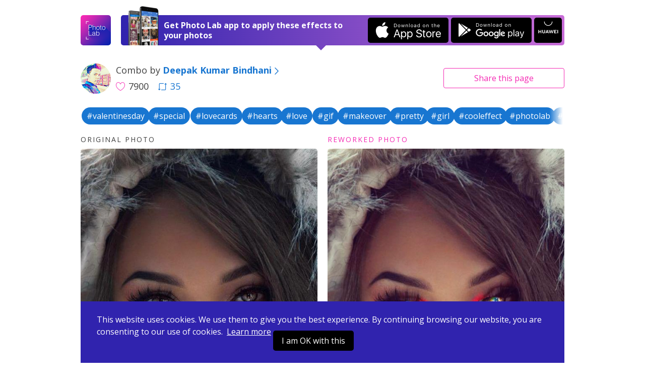

--- FILE ---
content_type: text/html; charset=UTF-8
request_url: https://photolab.me/d/12103212
body_size: 4705
content:
<!doctype html>
<html lang="en">
<head>

    <title>Photo effects combo by Deepak Kumar Bindhani on Photo Lab</title>

    <meta charset="UTF-8">
    <meta name="viewport" content="width=device-width, initial-scale=1">
    <meta http-equiv="X-UA-Compatible" content="IE=edge">
    <meta name="csrf-param" content="_csrf">
    <meta name="csrf-token" content="vzITYsmjw1MyMu2rmj-aJrj5g7HDW1wXeSa_bG8u_1BVxUMntmVLs80hU9YkyImbQIGF3z6y3Uzf5aM6DiM4nQ==">
    <meta name="title" content="Photo effects combo by Deepak Kumar Bindhani on Photo Lab">
<meta name="description" content="Like this photo edit? Apply it to your photo now! Or choose among thousands of other effects and their combinations.">
<meta name="og:type" content="website">
<meta name="og:url" content="https://photolab.me/d/12103212">
<meta name="og:title" content="Try this effects combo by Deepak Kumar Bindhani on Photo Lab">
<meta name="og:description" content="Like this photo edit? Apply it to your photo now! Or choose among thousands of other effects and their combinations.">
<meta name="og:image" content="https://storage.ws.pho.to/s2/c547e63c38efbb03a2cb934ae26587df6cbbbcd7_m.webp">
<meta name="og:video" content="">
<meta name="og:image:type" content="image/jpeg">
<meta name="og:image:width" content="1080">
<meta name="og:image:height" content="1440">
<meta name="twitter:card" content="summary_large_image">
<meta name="twitter:title" content="Try this effects combo by Deepak Kumar Bindhani on Photo Lab">
<meta name="twitter:description" content="Like this photo edit? Apply it to your photo now! Or choose among thousands of other effects and their combinations.">
<meta name="twitter:image" content="https://storage.ws.pho.to/s2/c547e63c38efbb03a2cb934ae26587df6cbbbcd7_m.webp">
<meta name="twitter:player" content="">
<meta name="twitter:player:stream" content="">
<meta name="twitter:player:stream:content_type" content="">
<link href="/css/style.css?v=20240507220231116" rel="stylesheet">
<link href="/css/tooncoin.css?v=20240507220231116" rel="stylesheet">
    <link rel="apple-touch-icon" sizes="60x60" href="/images/favicons/apple-touch-icon-60x60.png">
<link rel="apple-touch-icon" sizes="76x76" href="/images/favicons/apple-touch-icon-76x76.png">
<link rel="apple-touch-icon" sizes="120x120" href="/images/favicons/apple-touch-icon-120x120.png">
<link rel="apple-touch-icon" sizes="152x152" href="/images/favicons/apple-touch-icon-152x152.png">
<link rel="apple-touch-icon" sizes="180x180" href="/images/favicons/apple-touch-icon-180x180.png">
<link rel="icon" type="image/png" sizes="32x32" href="/images/favicons/favicon-32x32.png">
<link rel="icon" type="image/png" sizes="16x16" href="/images/favicons/favicon-16x16.png">
<link rel="manifest" href="/manifest.json">
<link rel="mask-icon" href="/images/favicons/safari-pinned-tab.svg" color="#9726b2">
<meta name="msapplication-TileColor" content="#603cba">
<meta name="msapplication-TileImage" content="/images/favicons/mstile-144x144.png">
<meta name="theme-color" content="#6c40be">

    <link href="//fonts.googleapis.com/css?family=Open+Sans:400,400i,700" rel="stylesheet">
    <link href="https://fonts.googleapis.com/css2?family=Poppins:wght@400;600;700&display=swap" rel="stylesheet">

    <script>
    (function(i,s,o,g,r,a,m){i['GoogleAnalyticsObject']=r;i[r]=i[r]||function(){
            (i[r].q=i[r].q||[]).push(arguments)},i[r].l=1*new Date();a=s.createElement(o),
        m=s.getElementsByTagName(o)[0];a.async=1;a.src=g;m.parentNode.insertBefore(a,m)
    })(window,document,'script','https://www.google-analytics.com/analytics.js','ga');
    ga('create', 'UA-104670871-1', 'auto');
    ga('send', 'pageview');
</script>    <style>
        .footer-links {
            margin-top: 10px;
            margin-bottom: 10px;
        }
        .footer-link {
            display: inline-block;
        }
        .footer-link-r {
            padding-right: 20px;
        }
    </style>
</head>
<body data-controller="combos" data-action="view">
<div id="fb-root"></div>



<div class="app-container ">
    <header class="app-header">
    

    <div class="app-wrapper header-holder">
        <a href="/" class="header-logo"></a>
        <div class="header-banner header-banner-top">
            <span class="banner-image only-desktop"></span>
            <div class="banner-text">
                <span class="text-short">Open in Photo Lab</span>
                <span class="text-long">Get Photo Lab app to apply these effects to your photos</span>
                <span class="banner-image only-mobile"></span>
            </div>
            <a href="https://itunes.apple.com/app/apple-store/id441457218?pt=375866&ct=photolabme&mt=8"
               target="_blank"
               class="banner-button banner-button--ios app-downloadBtn js-app-downloadBtn"
               data-place="header" data-market="itunes" data-hit="6424"><span class="downloadBtn-icon downloadBtn-icon--appStore"></span></a>
            <a href="https://play.google.com/store/apps/details?id=vsin.t16_funny_photo&referrer=photolabme"
               target="_blank"
               class="banner-button banner-button--android app-downloadBtn js-app-downloadBtn"
               data-place="header" data-market="playmarket" data-hit="6425"><span class="downloadBtn-icon downloadBtn-icon--googlePlay"></span></a>
            <a href="https://appgallery.huawei.com/#/app/C104078097"
               target="_blank"
               class="banner-button banner-button--huawei  app-downloadBtn-h js-app-downloadBtn"
               data-place="header" data-market="huawei" data-hit=""><span class="downloadBtn-icon downloadBtn-icon--huawei"></span></a>

        </div>

        <a href="https://play.google.com/store/apps/details?id=vsin.t16_funny_photo&referrer=photolabme" class="header-banner only-mobile" data-place="header" data-market="playmarket" data-hit="6425">
            <span class="banner-image only-desktop"></span>
            <div class="banner-text">
                <span class="text-short">Open in Photo Lab</span>
                <span class="text-long">Get Photo Lab app to apply these effects to your photos</span>
                <span class="banner-image only-mobile"></span>
            </div>
                        <span class="banner-button banner-button--android app-downloadBtn js-app-downloadBtn"><span class="downloadBtn-icon downloadBtn-icon--googlePlay"></span></span>
                    </a>
    </div>
</header>

    
<div class="app-main">
    <div class="app-wrapper">
        <div class="app-combosInfoBar">
            <div class="combosInfoBar-main">
                <a href="/u/9152975" class="combosInfoBar-avatar" style="background-image: url(https://storage.ws.pho.to/photolab_user_pics/g_112166785759022786033.jpeg);"></a>
                <div class="combosInfoBar-author">Combo by <a href="/u/9152975"><b>Deepak Kumar Bindhani</b><span class="icon-arrow-right"></span></a></div>
                <span class="combosInfoBar-stat">
                    <span class="combosInfoBar-likes"><span class="icon-heart-big"></span>7900</span>
                                        <a href="/c/12103212" class="combosInfoBar-reposts"><span class="icon-repost"></span>35</a>
                                    </span>
            </div>

            <div class="combosInfoBar-share">
    <button class="btn btn--default btn--outline btn--long js-dropdown-handle">Share <span class="only-desktop">this page</span></button>
    <div class="app-dropdown js-dropdown">
        <div class="dropdown-holder">
            <a href="javascript:void(0)" class="dropdown-close icon-close js-dropdown-close"></a>
            <div class="dropdown-head">Share link</div>
            <div class="dropdown-form">
                <div class="app-formInline">
                    <div class="formInline-holder">
                        <div class="formInline-field">
                            <input type="text" class="formInline-input" id="js-current-link" value="https://photolab.me/d/12103212">
                        </div>
                        <button data-clipboard-target="#js-current-link" class="btn btn--default btn--outline formInline-btn js-copy-link">Copy</button>
                    </div>
                </div>
            </div>
            <div class="dropdown-socialButtons">
                <div class="addthis_inline_share_toolbox"></div>
            </div>
        </div>
    </div>
</div>
        </div>

        
<div class="tags-container">
      <!-- Slider main container -->
    <div class="tags-carousel swiper-container">
        <!-- Additional required wrapper -->
        <div class="swiper-wrapper">
            <!-- Slides -->
                          <div class="swiper-slide">
                <a href="/tag/valentinesday" class="btn--tag" style="">#valentinesday</a>
              </div>
                          <div class="swiper-slide">
                <a href="/tag/special" class="btn--tag" style="">#special</a>
              </div>
                          <div class="swiper-slide">
                <a href="/tag/lovecards" class="btn--tag" style="">#lovecards</a>
              </div>
                          <div class="swiper-slide">
                <a href="/tag/hearts" class="btn--tag" style="">#hearts</a>
              </div>
                          <div class="swiper-slide">
                <a href="/tag/love" class="btn--tag" style="">#love</a>
              </div>
                          <div class="swiper-slide">
                <a href="/tag/gif" class="btn--tag" style="">#gif</a>
              </div>
                          <div class="swiper-slide">
                <a href="/tag/makeover" class="btn--tag" style="">#makeover</a>
              </div>
                          <div class="swiper-slide">
                <a href="/tag/pretty" class="btn--tag" style="">#pretty</a>
              </div>
                          <div class="swiper-slide">
                <a href="/tag/girl" class="btn--tag" style="">#girl</a>
              </div>
                          <div class="swiper-slide">
                <a href="/tag/cooleffect" class="btn--tag" style="">#cooleffect</a>
              </div>
                          <div class="swiper-slide">
                <a href="/tag/photolab" class="btn--tag" style="">#photolab</a>
              </div>
                          <div class="swiper-slide">
                <a href="/tag/artbydk" class="btn--tag" style="">#artbydk</a>
              </div>
                    </div>
            </div>

  </div>

        <div class="app-combo">
            <div class="app-loader"><span class="loader-icon"></span></div>
            <div class="combo-photos">
                <div class="combo-photo" style="display: none">
                    <h4 class="photo-label">Original photo</h4>
                    <div class="photo-holder">
                        <img src="https://storage.ws.pho.to/s2/ad967e6555ad1e12a0bec1cfe0745b8ac423ffab_m.jpeg" alt="" class="combo-img js-combo-original">
                    </div>
                </div>
                <div class="combo-photo" style="display: none">
                    <h4 class="photo-label photo-label--improved">Reworked photo</h4>
                    <div class="photo-holder">
                                                <div class="video-wrapper">
                            <div class="video-wrapper__volume video-wrapper__volume--muted"></div>
                            <video loop playsinline autoplay muted class="video__tag combo-video js-combo-reworked">
                                <source src="https://storage.ws.pho.to/s2/c547e63c38efbb03a2cb934ae26587df6cbbbcd7.mp4" type="video/mp4">Your browser does not support the video tag.
                            </video>
                        </div>
                                            </div>
                </div>
            </div>

            

                                                                    
                            <div class="combo-faceTip"><span class="icon-face"></span> Use a portrait photo for this combo</div>
            
                            <div class="combo-buttons">
                    <span class="buttons-arrowed">
                                                    <a href="javascript:void(0);" id="js-pickfiles" class="btn btn--default btn--long js-try-photo js-apply-to-your-photo">Apply to your photo</a>
                        
                        
                    </span>

                                            <div class="about-combo js-about-combo">
                            <div>
                                <span class="about-toggle js-about-toggle">about this combo</span>
                            </div>
                            <ul style="display: none;" class="used-c-list js-used-c-list">
                                <li class="userpic-source">
                                    <a href="#">
                                        <img src="https://storage.ws.pho.to/s2/ad967e6555ad1e12a0bec1cfe0745b8ac423ffab_m.jpeg" alt="">
                                    </a>
                                </li>

                                                                    <li>
                                        <a href="/t/2352">
                                            <img src="https://plassets.ws.pho.to/e/2352/result_square.jpg" alt="Valenciaga" title="Valenciaga">
                                        </a>
                                    </li>
                                                                    <li>
                                        <a href="/t/2817">
                                            <img src="https://plassets.ws.pho.to/e/2817/result_square_v1563213407.jpg" alt="Valentine Kisses Ready" title="Valentine Kisses Ready">
                                        </a>
                                    </li>
                                                                    <li>
                                        <a href="/t/3365">
                                            <img src="https://plassets.ws.pho.to/e/3365/result_square.jpg" alt="Pink Inner Corner" title="Pink Inner Corner">
                                        </a>
                                    </li>
                                                                    <li>
                                        <a href="/t/2594">
                                            <img src="https://plassets.ws.pho.to/e/2594/result_square.jpg" alt="Rainbow Iris" title="Rainbow Iris">
                                        </a>
                                    </li>
                                                                    <li>
                                        <a href="/t/2257">
                                            <img src="https://plassets.ws.pho.to/e/2257/result_square.gif" alt="Flirty Kiss" title="Flirty Kiss">
                                        </a>
                                    </li>
                                                            </ul>
                        </div>


                    
                </div>
            

                            
<div class="comments-b app-comments">
    <a class="comments-b__show js-comments-show" href="javascript:void(null)">Show comments (1)</a>

    <div class="comments-b__wrapper" id="js-comments" style="display: none;">
        <div class="comments-list"></div>
        <a class="comments-b__show js-load-more-comments" href="javascript:void(null)">Load more</a>
        <div class="comments-b__form">
            <div class="comments-b__textarea js-comment-post"></div>
            <div class="comments-b__post js-comment-post">Post</div>
        </div>
    </div>
</div>
            
            <div class="combo-otherCombos">
                <a href="/u/9152975" class="otherCombos-checkLink"><span class="icon-combos"></span> Other combos from Deepak Kumar Bindhani</a>
            </div>


        </div>


        <div class="app-trendyCombos">
    <div class="trendyCombos-head">Check out trendy combos</div>
    <div class="trendyCombos-grid app-combos">
        <div class="combos-list"></div>
        <div class="app-loader"><span class="loader-icon"></span></div>
        <div class="combos-footer">
            <button class="btn btn--default btn--long js-load-more-combos" style="display: none;">Load more</button>
        </div>
    </div>
</div>


    </div>
</div>

<div class="app-wrapper">
    <div class="app-bannerPhotoLab">
        <span class="bannerPhotoLab-image"></span>
        <div class="bannerPhotoLab-main">
            <h3 class="bannerPhotoLab-title">Use these combos with your photos or create your own</h3>
            <p>Choose between more than 800 awesome effects for your photos in Photo Lab. Create your own effect combos and share them with the world.</p>
            <a href="https://itunes.apple.com/app/apple-store/id441457218?pt=375866&ct=photolabme&mt=8"
               target="_blank"
               class="bannerPhotoLab-button bannerPhotoLab-button--ios app-downloadBtn js-app-downloadBtn"
               data-place="footer" data-market="itunes" data-hit="6424"><span class="downloadBtn-icon downloadBtn-icon--appStore"></span></a>
            <a href="https://play.google.com/store/apps/details?id=vsin.t16_funny_photo&referrer=photolabme"
               target="_blank"
               class="bannerPhotoLab-button bannerPhotoLab-button--android app-downloadBtn js-app-downloadBtn"
               data-place="footer" data-market="playmarket" data-hit="6425"><span class="downloadBtn-icon downloadBtn-icon--googlePlay"></span></a>
            <a href="https://appgallery.huawei.com/#/app/C104078097"
               target="_blank"
               class="bannerPhotoLab-button bannerPhotoLab-button--huawei app-downloadBtn-h js-app-downloadBtn margin-top"
               data-place="footer" data-market="huawei" data-hit=""><span class="downloadBtn-icon downloadBtn-icon--huawei"></span></a>
        </div>
    </div>
</div>
    <footer class="app-footer">
    <div class="app-wrapper footer-inner">
        <div class="footer-links">
            <div class="footer-link footer-link-r">
                <a href="https://pho.to/privacy" target="_blank">Privacy policy</a>
            </div>
            <div class="footer-link footer-link-r">
                <a href="https://pho.to/terms" target="_blank">Terms of service</a>
            </div>
            <div class="footer-link">
                <a href="/contact-us">Contact us</a>
            </div>
        </div>
        <div>
            Copyright © 2026 <a href="http://pho.to">Pho.to</a>  •  All rights reserved.
        </div>
    </div>
</footer>

<div class="message-error">
    <span class="error-holder"></span>
</div>

<div class="modal-popup" style="display: none;">
    <div class="popup-overlay"></div>
</div>



<div class="app-wrapper-cookies" >
    <div class="app-bannerCookies">
        <div class="bannerPhotoLab-main">
            This website uses cookies.
            We use them to give you the best experience.
            By continuing browsing our website, you are consenting to our use of cookies.&nbsp;
            <a href="https://pho.to/privacy" class="privacy-link">Learn more</a>

            <a href="javascript:void(null)" class="bannerPhotoLab-button bannerPhotoLab-button--ios app-downloadBtn js-app-cookieBtn">I am OK with this</a>


        </div>
    </div>
</div>


    <script>var App = {"docId":"12103212","userName":"Deepak Kumar Bindhani","userLink":"/u/9152975","effectConfig":{"asp":[["0.75","1","1.33"]],"id":2352,"is_new":false,"legacy_id":"2352","mphotos":1,"original":{"size":{"height":640,"width":640},"url":"http://plassets.ws.pho.to/e/2352/content.jpeg"},"result":{"size":{"height":640,"width":640},"url":"http://plassets.ws.pho.to/e/2352/result.jpg"},"result_type":0,"thumbnail":{"size":{"height":320,"width":320},"url":"http://plassets.ws.pho.to/e/2352/result_square.jpg"},"title":{"en":"Valenciaga"},"type":"free","version":4},"stepCnt":5,"resultTitle":"&nbsp;","debug":false,"isGuest":true,"revision":"202405072","hihit_host":"http://photolab.me/log.php","lang":"en","cookie_domain":".photolab.me"};</script></div>

    <script src="/js/app.prod.js?v=202405072"></script>

<script src="//s7.addthis.com/js/300/addthis_widget.js#pubid=ra-513082ca32a826c6"></script>

</body>
</html>
